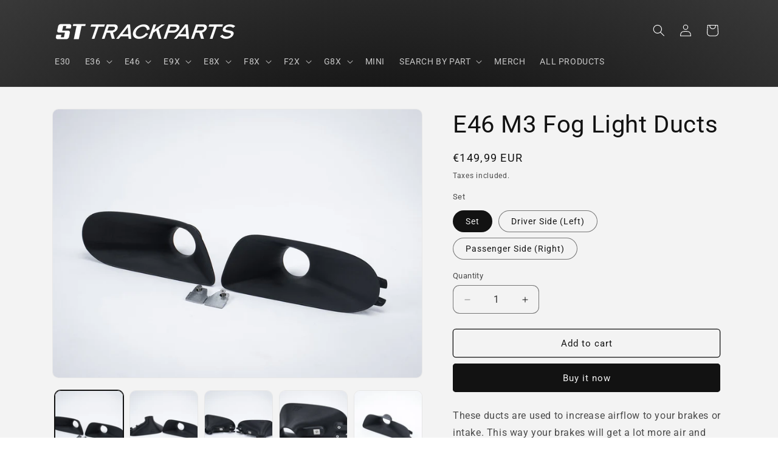

--- FILE ---
content_type: application/x-javascript; charset=utf-8
request_url: https://bundler.nice-team.net/app/shop/status/st-trackparts.myshopify.com.js?1769634666
body_size: -385
content:
var bundler_settings_updated='1756112799';